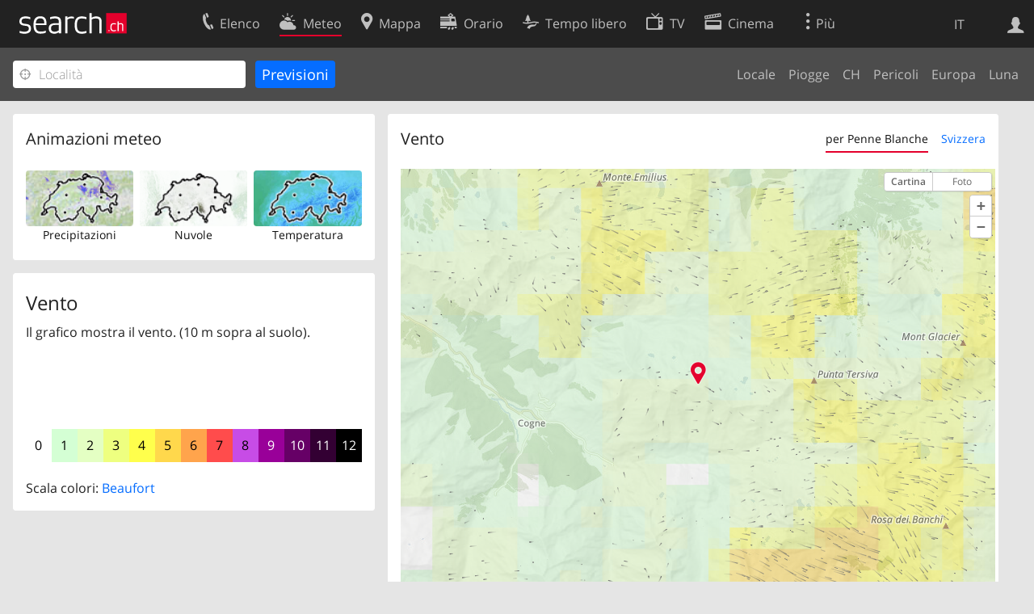

--- FILE ---
content_type: text/html; charset=utf-8
request_url: https://search.ch/meteo/wind/Penne-Blanche.it.html
body_size: 6912
content:
<!DOCTYPE html>
<html lang="it" class="no-js ua-os-mac">
<head><meta http-equiv="Content-Type" content="text/html; charset=utf-8">
<link rel="shortcut icon" href="//search.ch/lib/favicon.ico?c=3">
<title>Vento - search.ch</title>
<script>document.documentElement.className = document.documentElement.className.replace(/(^|\s)no-js(\s|$)/, '$1js$2');</script>
<link rel="stylesheet" href="//search.ch/lib/itjs/?files=fonts.css,searchlib.css,searchlib-full.css&amp;c=4aff6ba1d4">
<link rel="stylesheet" href="/meteo/itjs/?files=meteo.css,meteo-full.css&amp;c=b7d2aacd0c">
<meta name="viewport" content="initial-scale=1.0, width=device-width, viewport-fit=cover">
<meta name="apple-mobile-web-app-title" content="Vento">
<meta name="theme-color" content="#000">
<meta name="google-adsense-account" content="ca-pub-3914417089986499">
<meta name="referrer" content="origin-when-cross-origin">
<link rel="apple-touch-icon-precomposed" href="//search.ch/lib/images/touch/meteo.png">
<meta name="msapplication-TileImage" content="//search.ch/lib/images/touch/meteo.png">
<meta name="msapplication-TileColor" content="#e4002c">
<link rel="alternate" hreflang="x-default" title=" " href="https://search.ch/meteo/wind/Penne-Blanche">
<link rel="alternate" hreflang="fr" title="fr" href="https://search.ch/meteo/wind/Penne-Blanche.fr.html">
<link rel="alternate" hreflang="it" title="it" href="https://search.ch/meteo/wind/Penne-Blanche.it.html">
<link rel="alternate" hreflang="en" title="en" href="https://search.ch/meteo/wind/Penne-Blanche.en.html">
<script>window.dataLayer=[{"PageType":"Weather","platform":"web","LoginType":"Visitor","Slot":"meteo","PageLanguage":"it"}];</script>
<script>window.kameleoonQueue = window.kameleoonQueue || [];</script>
<script src="https://hm236qt78z.kameleoon.io/kameleoon.js" async fetchpriority="high"></script>
</head>
<body class="sl-lang-it ux-audit ua-os-mac ua-chrome sl-service-meteo sl-service-meteo-wind"><div style="position:absolute"><noscript><img class="audit" alt="" style="width:0; height:0; border:0; padding:0" src="//search.ch/audit/NCP/meteo/it/wind_penne-blanche"></noscript><script>(new Image()).src = '//search.ch/audit/NCP/meteo/it/wind_penne-blanche?d=' + Math.random()</script>
</div>
<div><img class="sl-printonly sl-logo-print" alt="search.ch" src="//search.ch/lib/images/search-logo-print.svg?c=ae4bf65605"><div class="sl-nav-container sl-screenonly"><div class="sl-nav"><div class="sl-nav-inner"><a href="//search.ch/index.it.html" title="Pagina iniziale"><div id="sl-logo" class="sl-logo left"></div>
</a><div class="sl-login-container sl-form" id="sl-profile-badge-container"><a class="sl-profile-badge" href="#sl-login" title="Accesso"><span class="sl-icon-monospace sl-icon-profile"></span></a></div>
<div id="sl-language-selector" class="sl-language-selector-desktop"><div class="sl-language-list"><a href="//search.ch/meteo/wind/Penne-Blanche" class="sl_state_link">DE</a><a href="//search.ch/meteo/wind/Penne-Blanche.fr.html" class="sl_state_link">FR</a><a href="//search.ch/meteo/wind/Penne-Blanche.it.html" class="sl_state_link sl-is-active">IT</a><a href="//search.ch/meteo/wind/Penne-Blanche.en.html" class="sl_state_link">EN</a></div>
</div>
<ul class="sl-nav-items-container"><li class="sl-nav-item" data-moveable title="Elenco telefonico svizzero"><a id="sl-menu-link-tel" class="sl-menu-link sl-vertical-center" href="//search.ch/tel/index.it.html"><span class="sl-icon-monospace sl-icon-service-tel"></span><span class="sl-menu-title">Elenco</span></a></li><li class="sl-nav-item sl-menu-active" data-moveable title=""><a id="sl-menu-link-meteo" class="sl-menu-link sl-vertical-center" href="//search.ch/meteo/index.it.html"><span class="sl-icon-monospace sl-icon-service-meteo"></span><span class="sl-menu-title">Meteo</span></a></li><li class="sl-nav-item" data-moveable title="Cartina interattiva della Svizzera con itinerari"><a id="sl-menu-link-map" class="sl-menu-link sl-vertical-center" href="//search.ch/map/index.it.html"><span class="sl-icon-monospace sl-icon-service-map"></span><span class="sl-menu-title">Mappa</span></a></li><li class="sl-nav-item" data-moveable title="Pianificare il viaggio con i mezzi pubblici"><a id="sl-menu-link-oev" class="sl-menu-link sl-vertical-center" href="//search.ch/orario/index.it.html"><span class="sl-icon-monospace sl-icon-service-oev"></span><span class="sl-menu-title">Orario</span></a></li><li class="sl-nav-item" data-moveable title="Tempo libero"><a id="sl-menu-link-freizeit" class="sl-menu-link sl-vertical-center" href="//search.ch/libero/index.it.html"><span class="sl-icon-monospace sl-icon-service-freizeit"></span><span class="sl-menu-title">Tempo libero</span></a></li><li class="sl-nav-item" data-moveable title="Programma TV"><a id="sl-menu-link-tv" class="sl-menu-link sl-vertical-center" href="//search.ch/tv/index.it.html"><span class="sl-icon-monospace sl-icon-service-tv"></span><span class="sl-menu-title">TV</span></a></li><li class="sl-nav-item" data-moveable title="Programmazione cinema"><a id="sl-menu-link-kino" class="sl-menu-link sl-vertical-center" href="//search.ch/cine/index.it.html"><span class="sl-icon-monospace sl-icon-service-kino"></span><span class="sl-menu-title">Cinema</span></a></li><li class="sl-nav-item" data-moveable title="bollettino della neve per più di 200 località svizzere in cui praticare sport invernali"><a id="sl-menu-link-meteo/snow" class="sl-menu-link sl-vertical-center" href="//search.ch/meteo/snow.it.html"><span class="sl-icon-monospace sl-icon-service-snow"></span><span class="sl-menu-title">Neve</span></a></li><li class="sl-nav-item" data-moveable title="Ricerca nel Web"><a id="sl-menu-link-web" class="sl-menu-link sl-vertical-center" href="//search.ch/web/index.it.html"><span class="sl-icon-monospace sl-icon-service-web"></span><span class="sl-menu-title">Ricerca Web</span></a></li><li class="sl-nav-item" data-moveable title=""><a id="sl-menu-link-app" class="sl-menu-link sl-vertical-center" href="//search.ch/app/index.it.html"><span class="sl-icon-monospace sl-icon-service-app"></span><span class="sl-menu-title">Applicazione</span></a></li><li class="sl-nav-item"><a id="sl-more-link" class="sl-menu-link sl-vertical-center" href="#sl-flyout-menu"><span class="sl-icon-monospace sl-icon-more"></span><span class="sl-menu-title">Più</span></a></li></ul>
<div id="sl-login" class="sl-login-container sl-form"><form method="post" action="//login.search.ch/login.it.html"><ul class="sl-floatlist"><li class="sl-floatlist-newline spacer"><a class="sl-text-link" href="//login.search.ch/settings/services.it.html?f=https%3A%2F%2Fsearch.ch%2Fmeteo%2Fwind%2FPenne-Blanche.it.html"><span>Informazioni personali »</span></a></li>
<li class="sl-floatlist-newline sl-readtext">Accesso:</li>
<li class="sl-login-input"><input type="text" placeholder="Nome utente" name="LoginName" tabindex="1"><div class="sl-form-row-field-action-right sl-icon-clear" style="display:none"></div>
</li>
<li class="sl-login-input"><input type="password" placeholder="Password" name="Password" tabindex="1"><input type="hidden" name="Token" value="0160a32a6c80c42457223f55650ce905"><div class="sl-form-row-field-action-right sl-icon-clear" style="display:none"></div>
</li>
<li class="sl-floatlist-newline spacer"><input type="hidden" name="f" value="https://search.ch/meteo/wind/Penne-Blanche.it.html"><input type="submit" class="" value="OK" tabindex="1"></li>
<li><a class="sl-text-link" href="//login.search.ch/register.it.html?f=https%3A%2F%2Fsearch.ch%2Fmeteo%2Fwind%2FPenne-Blanche.it.html"><span>Registratevi</span></a></li>
<li class="sl-floatlist-newline spacer"><a class="sl-text-link" href="//login.search.ch/forgotpassword.it.html?f=https%3A%2F%2Fsearch.ch%2Fmeteo%2Fwind%2FPenne-Blanche.it.html"><span>Dimenticata la password</span></a></li>
<li class="sl-floatlist-newline sl-readtext">o</li>
<li class="sl-floatlist-newline socialbutton"><a rel="nofollow" class="sl-sociallogin-localch sl-text-link sl-button" href="//login.search.ch/login/localch.it.html?f=https%3A%2F%2Fsearch.ch%2Fmeteo%2Fwind%2FPenne-Blanche.it.html&amp;mode=login&amp;nonce=1769788448g66406b6f6729c41194c478cdac108e0dg3e7703d42b5fe687574f0fa568d08b50ee7cbf2665d14be2c61cfba73ca72d59ge92e5ad8e8a38835dd117324737d17a6" data-state="{&quot;forward_url&quot;:&quot;https:\/\/search.ch\/meteo\/wind\/Penne-Blanche.it.html&quot;,&quot;mode&quot;:&quot;login&quot;}" data-nonce="1769788448g66406b6f6729c41194c478cdac108e0dg3e7703d42b5fe687574f0fa568d08b50ee7cbf2665d14be2c61cfba73ca72d59ge92e5ad8e8a38835dd117324737d17a6"><img class="sl-share-icon" src="//search.ch/lib/images/social/localch.svg?c=141c7389a2" alt=""><span>Accedi con local.ch</span></a></li>
<li class="sl-floatlist-newline socialbutton"><a rel="nofollow" class="sl-sociallogin-apple sl-text-link sl-button" href="//login.search.ch/login/apple.it.html?f=https%3A%2F%2Fsearch.ch%2Fmeteo%2Fwind%2FPenne-Blanche.it.html&amp;mode=login&amp;nonce=1769788448g66406b6f6729c41194c478cdac108e0dg3e7703d42b5fe687574f0fa568d08b50ee7cbf2665d14be2c61cfba73ca72d59ge92e5ad8e8a38835dd117324737d17a6" data-state="{&quot;forward_url&quot;:&quot;https:\/\/search.ch\/meteo\/wind\/Penne-Blanche.it.html&quot;,&quot;mode&quot;:&quot;login&quot;}" data-nonce="1769788448g66406b6f6729c41194c478cdac108e0dg3e7703d42b5fe687574f0fa568d08b50ee7cbf2665d14be2c61cfba73ca72d59ge92e5ad8e8a38835dd117324737d17a6"><img class="sl-share-icon" src="//search.ch/lib/images/social/apple.svg?c=ef7e622b8b" alt=""><span>Accedi con Apple</span></a></li>
<li class="sl-floatlist-newline socialbutton"><a rel="nofollow" class="sl-sociallogin-facebook sl-text-link sl-button" href="//login.search.ch/login/facebook.it.html?f=https%3A%2F%2Fsearch.ch%2Fmeteo%2Fwind%2FPenne-Blanche.it.html&amp;mode=login&amp;nonce=1769788448g66406b6f6729c41194c478cdac108e0dg3e7703d42b5fe687574f0fa568d08b50ee7cbf2665d14be2c61cfba73ca72d59ge92e5ad8e8a38835dd117324737d17a6" data-state="{&quot;forward_url&quot;:&quot;https:\/\/search.ch\/meteo\/wind\/Penne-Blanche.it.html&quot;,&quot;mode&quot;:&quot;login&quot;}" data-nonce="1769788448g66406b6f6729c41194c478cdac108e0dg3e7703d42b5fe687574f0fa568d08b50ee7cbf2665d14be2c61cfba73ca72d59ge92e5ad8e8a38835dd117324737d17a6"><img class="sl-share-icon" src="//search.ch/lib/images/social/facebook.svg?c=f912f2fa26" alt=""><span>Accedi con Facebook</span></a></li>
<li class="sl-floatlist-newline socialbutton"><a rel="nofollow" class="sl-sociallogin-google sl-text-link sl-button" href="//login.search.ch/login/google.it.html?f=https%3A%2F%2Fsearch.ch%2Fmeteo%2Fwind%2FPenne-Blanche.it.html&amp;mode=login&amp;nonce=1769788448g66406b6f6729c41194c478cdac108e0dg3e7703d42b5fe687574f0fa568d08b50ee7cbf2665d14be2c61cfba73ca72d59ge92e5ad8e8a38835dd117324737d17a6" data-state="{&quot;forward_url&quot;:&quot;https:\/\/search.ch\/meteo\/wind\/Penne-Blanche.it.html&quot;,&quot;mode&quot;:&quot;login&quot;}" data-nonce="1769788448g66406b6f6729c41194c478cdac108e0dg3e7703d42b5fe687574f0fa568d08b50ee7cbf2665d14be2c61cfba73ca72d59ge92e5ad8e8a38835dd117324737d17a6"><img class="sl-share-icon" src="//search.ch/lib/images/social/google.svg?c=5ea4cb398a" alt=""><span>Accedi con Google</span></a></li>
<li class="sl-floatlist-newline socialbutton"><a rel="nofollow" class="sl-sociallogin-linkedin sl-text-link sl-button" href="//login.search.ch/login/linkedin.it.html?f=https%3A%2F%2Fsearch.ch%2Fmeteo%2Fwind%2FPenne-Blanche.it.html&amp;mode=login&amp;nonce=1769788448g66406b6f6729c41194c478cdac108e0dg3e7703d42b5fe687574f0fa568d08b50ee7cbf2665d14be2c61cfba73ca72d59ge92e5ad8e8a38835dd117324737d17a6" data-state="{&quot;forward_url&quot;:&quot;https:\/\/search.ch\/meteo\/wind\/Penne-Blanche.it.html&quot;,&quot;mode&quot;:&quot;login&quot;}" data-nonce="1769788448g66406b6f6729c41194c478cdac108e0dg3e7703d42b5fe687574f0fa568d08b50ee7cbf2665d14be2c61cfba73ca72d59ge92e5ad8e8a38835dd117324737d17a6"><img class="sl-share-icon" src="//search.ch/lib/images/social/linkedin.svg?c=c1b8d81f93" alt=""><span>Accedi con LinkedIn</span></a></li>
<li class="sl-floatlist-newline sl-readtext sl-smaller">Si prega di prendere atto che si applicano le nostre nuove <a href="//search.ch/privacy.it.html">informative sulla protezione dei dati</a>, così come le <a href="//search.ch/terms.it.html">condizioni di utilizzo</a> modificate.</li>
</ul>
</form>
</div>
</div>
</div>
<div id="sl-service-form-container" class="sl-screenonly"><form action="/meteo/wind.it.html"><div class="sl-form-row with-submit meteo-inputfield"><div class="sl-form-row-field"><input class="sl-locateme sl-form-row-field-action-tail" type="text" name="plz_ort" id="plz_ort" placeholder="Località" tabindex="1"><div class="sl-form-row-field-action-right sl-icon-clear" style="display:none"></div>
<div id="plz_ort-completion"></div>
</div>
<input id="meteo-submit" type="submit" value="Previsioni" tabindex="1"></div>
<div class="meteo-subnav"><ul class="sl-floatlist sl-subnav-list"><li class="meteo-subnav-local"><a href="/meteo/index.it.html">Locale</a></li>
<li class="meteo-subnav-prognosis"><a href="/meteo/prognosis.it.html">Piogge</a></li>
<li class="meteo-subnav-ch"><a href="/meteo/ch.it.html">CH</a></li>
<li class="meteo-subnav-alertmap"><a href="/meteo/alertmap.it.html">Pericoli</a></li>
<li class="meteo-subnav-europa"><a href="/meteo/europa.it.html">Europa</a></li>
<li class="meteo-subnav-astro"><a href="/meteo/astro.it.html">Luna</a></li>
</ul>
</div>
</form>
</div>
</div>
<div class="sl-content sl-cards-container"><div class="sl-col sl-col-3"><section class="sl-card"><div class="sl-card-inner"><header><h2 class="sl-card-header-title">Animazioni meteo</h2>
</header>
<div class="sl-card-body"><ul class="meteo-cosmolinks"><li class="meteo-forecastlink"><a href="/meteo/prognosis/Penne-Blanche.it.html" id="meteo_PREC_thumbnail" class="meteomapcontainer-small meteoimg1-small"><img class="meteomapimg-small meteo-forecastimg meteoimg1-small" src="/meteo/images/meteomap1e_small.jpg" alt=""><img class="prognosisimg-small meteo-forecastimg meteoimg1-small" src="/meteo/images/cosmo/PREC1/1769787600.png" alt=""><img id="#meteomap_PREC_outline" class="meteomap-outline-small meteo-forecastimg meteoimg1-small" src="/meteo/images/meteomap1e_outline_small.png" alt="Precipitazioni"></a><a href="/meteo/prognosis.it.html">Precipitazioni</a></li>
<li class="meteo-forecastlink"><a href="/meteo/cloud/Penne-Blanche.it.html" id="meteo_CLCT_thumbnail" class="meteomapcontainer-small meteoimg1-small"><img class="meteomapimg-small meteo-forecastimg meteoimg1-small" src="/meteo/images/meteomap1e_aerial_small.jpg" alt=""><img class="prognosisimg-small meteo-forecastimg meteoimg1-small" src="/meteo/images/cosmo/CLCT1/1769787600.png" alt=""><img id="#meteomap_CLCT_outline" class="meteomap-outline-small meteo-forecastimg meteoimg1-small" src="/meteo/images/meteomap1e_outline_small.png" alt="Nuvole"></a><a href="/meteo/cloud.it.html">Nuvole</a></li>
<li class="meteo-forecastlink"><a href="/meteo/temp/Penne-Blanche.it.html" id="meteo_T2m_thumbnail" class="meteomapcontainer-small meteoimg1-small"><img class="prognosisimg-small meteo-forecastimg meteoimg1-small" src="/meteo/images/cosmo/T2m1/1769787600.jpg" alt=""><img id="#meteomap_T2m_outline" class="meteomap-outline-small meteo-forecastimg meteoimg1-small" src="/meteo/images/meteomap1e_outline_small.png" alt="Temperatura"></a><a href="/meteo/temp.it.html">Temperatura</a></li>
</ul>
</div>
</div>
</section>
<section class="sl-card"><div class="sl-card-inner"><div class="sl-card-body"><div class="meteo-prognosis-info"><h4>Vento</h4><p>Il grafico mostra il vento. (10 m sopra al suolo).</p><div id="jonly_info" style="visibility:hidden"><p>Spostare il cursore sotto il grafico per selezionare una data.</p></div></div>
<br>
<ul id="prognosisscale"><li class="meteo-scale-colors" style="background-color:rgb(255,255,255);;color:black" title="Calma&lt;br&gt;&#10;0 - 1 km/h&lt;br&gt;&#10;0 - 1 kn">0</li>
<li class="meteo-scale-colors" style="background-color:rgb(212,255,212);;color:black" title="Bava di vento&lt;br&gt;&#10;2 - 5 km/h&lt;br&gt;&#10;2 - 4 kn">1</li>
<li class="meteo-scale-colors" style="background-color:rgb(228,255,195);;color:black" title="Brezza leggera&lt;br&gt;&#10;6 - 11 km/h&lt;br&gt;&#10;5 - 7 kn">2</li>
<li class="meteo-scale-colors" style="background-color:rgb(238,255,128);;color:black" title="Brezza tesa&lt;br&gt;&#10;12 - 19 km/h&lt;br&gt;&#10;8 - 11 kn">3</li>
<li class="meteo-scale-colors" style="background-color:rgb(255,255,76);;color:black" title="Vento moderato&lt;br&gt;&#10;20 - 28 km/h&lt;br&gt;&#10;12 - 16 kn">4</li>
<li class="meteo-scale-colors" style="background-color:rgb(255,216,76);;color:black" title="Vento teso&lt;br&gt;&#10;29 - 38 km/h&lt;br&gt;&#10;17 - 22 kn">5</li>
<li class="meteo-scale-colors" style="background-color:rgb(255,164,76);;color:black" title="Vento fresco&lt;br&gt;&#10;39 - 49 km/h&lt;br&gt;&#10;23 - 28 kn">6</li>
<li class="meteo-scale-colors" style="background-color:rgb(255,76,76);;color:black" title="Vento forte&lt;br&gt;&#10;50 - 61 km/h&lt;br&gt;&#10;29 - 34 kn">7</li>
<li class="meteo-scale-colors" style="background-color:rgb(199,76,230);;color:black" title="Burrasca&lt;br&gt;&#10;62 - 74 km/h&lt;br&gt;&#10;35 - 41 kn">8</li>
<li class="meteo-scale-colors" style="background-color:rgb(153,0,153);;color:white" title="Burrasca forte&lt;br&gt;&#10;75 - 88 km/h&lt;br&gt;&#10;42 - 48 kn">9</li>
<li class="meteo-scale-colors" style="background-color:rgb(102,0,102);;color:white" title="Tempesta&lt;br&gt;&#10;89 - 103 km/h&lt;br&gt;&#10;49 - 56 kn">10</li>
<li class="meteo-scale-colors" style="background-color:rgb(51,0,51);;color:white" title="Tempesta violenta&lt;br&gt;&#10;104 - 117 km/h&lt;br&gt;&#10;57 - 64 kn">11</li>
<li class="meteo-scale-colors" style="background-color:rgb(0,0,0);;color:white" title="Uragano&lt;br&gt;&#10;&gt; 118 km/h&lt;br&gt;&#10;&gt; 65 kn">12</li>
</ul>
<p>Scala colori: <a class="bluelink" href="https://it.wikipedia.org/wiki/Scala_di_Beaufort">Beaufort</a></p>
</div>
</div>
</section>
</div>
<div class="sl-col sl-col-5"><section class="sl-card meteo-prognosis meteo-FF_10M"><div class="sl-card-inner"><header><h2 class="sl-card-header-title" style="float:left">Vento</h2>
<ul class="sl-card-action sl-floatlist sl-subnav-list meteo-prognosis-subnav"><li class="sl-subnav-active"><a id="meteo-thirdnav-local" class="" href="#" onclick="Prognosis &amp;&amp; Prognosis.player &amp;&amp; Prognosis.init_view_local(true); Prognosis.store_init_view(&quot;local&quot;); return false">per Penne Blanche</a></li>
<li class=""><a id="meteo-thirdnav-ch" class="" href="#" onclick="Prognosis &amp;&amp; Prognosis.player &amp;&amp; Prognosis.init_view_ch(true); Prognosis.store_init_view(&quot;ch&quot;); return false">Svizzera</a></li>
</ul>
<div style="clear:both; height:0"> </div>
</header>
<div class="sl-card-body"><div style="position:relative; height:0;z-index:30"><img id="throbber" src="/meteo/images/throbber.gif" alt="" class="sl-no-js-hidden "></div>
<div id="meteoprognosis_container"><div id="meteoprognosis"><img id="posimg" src="/meteo/images/circle.png" style="position:absolute;width:23px;height:23px;left:219px;top:370px;z-index:21" title="Penne Blanche" alt=""><div id="prognosistitle" class="nonly">Passato Oggi alle 16:40</div>
</div>
<div id="nowindicator" class="meteo-nowindicator"></div>
<table id="prognosisplayer" class="sl-screenonly"><tr><td class="meteo-playbutton-container" style="width:32px"><img id="play" src="/meteo/images/0.gif" class="meteo-playbutton" alt="Play"></td>
<td><div id="meteoslider"><img class="slider_played" src="/meteo/images/0.gif" alt=""><img class="slider_loaded" src="/meteo/images/0.gif" alt=""><img class="slider_toload" src="/meteo/images/0.gif" alt=""></div>
</td>
</tr>
</table>
</div>
</div>
</div>
</section>
</div>
<div class="sl-copyright meteo-footer">Dati © by <a href="https://www.meteosvizzera.admin.ch/home.html">MeteoSvizzera</a></div>
</div>
<div class="sl-footer"><div class="sl-flyout-menu" id="sl-flyout-menu"><div class="sl-more-column"><ul id="sl-more-links-list" class="sl-more-links-list"></ul>
</div>
<div class="sl-footer-column"><ul class="sl-footer-link-list"><li><a href="//www.localsearch.ch/it/il-vostro-profilo">Il vostro profolio</a></li>
<li><a href="https://cc.localsearch.ch/?language=it">Area clienti</a></li>
<li><a href="//search.ch/about.it.html">Informazioni Legali</a></li>
<li><a href="//search.ch/contact.it.html?s=meteo">Contatti</a></li>
<li><a href="//search.ch/terms.it.html">Condizioni d’uso</a></li>
<li><a href="//search.ch/privacy.it.html">Protezione dei dati</a></li>
<li><a href="//search.ch/cookiepolicy.it.html">Politica sui cookie</a></li>
<li><a href="javascript:Optanon.ToggleInfoDisplay()">Preferenze cookie</a></li>
<li><a href="//api.search.ch/index.it.html">Sviluppatori</a></li>
</ul>
</div>
</div>
</div>
</div>
<script>window.trace += "e";; var env = {"coverage":[1769778000,1769778600,1769779200,1769779800,1769780400,1769781000,1769781600,1769782200,1769782800,1769783400,1769784000,1769784600,1769785200,1769785800,1769786400,1769787000,1769787600,1769788200,1769788800,1769789400,1769790000,1769790600,1769791200,1769791800,1769792400,1769793000,1769793600,1769794200,1769794800,1769795400,1769796000,1769796600,1769797200,1769797800,1769798400,1769799000,1769799600,1769800200,1769800800,1769801400,1769802000,1769802600,1769803200,1769803800,1769804400,1769805000,1769805600,1769806200,1769806800,1769807400,1769808000,1769808600,1769809200,1769809800,1769810400,1769811000,1769811600,1769812200,1769812800,1769813400,1769814000,1769814600,1769815200,1769815800,1769816400,1769817000,1769817600,1769818200,1769818800,1769819400,1769820000,1769820600,1769821200,1769821800,1769822400,1769823000,1769823600,1769824200,1769824800,1769825400,1769826000,1769826600,1769827200,1769827800,1769828400,1769829000,1769829600,1769830200,1769830800,1769831400,1769832000,1769832600,1769833200,1769833800,1769834400,1769835000,1769835600,1769836200,1769836800,1769837400,1769838000,1769838600,1769839200,1769839800,1769840400,1769841000,1769841600,1769842200,1769842800,1769843400,1769844000,1769844600,1769845200,1769845800,1769846400,1769847000,1769847600,1769848200,1769848800,1769849400,1769850000,1769850600,1769851200,1769851800,1769852400,1769853000,1769853600,1769854200,1769854800,1769855400,1769856000,1769856600,1769857200,1769857800,1769858400,1769859000,1769859600,1769860200,1769860800,1769861400,1769862000,1769862600,1769863200,1769863800,1769864400,1769865000,1769865600,1769866200,1769866800,1769867400,1769868000,1769868600,1769869200,1769869800,1769870400,1769871000,1769871600,1769872200,1769872800,1769873400,1769874000,1769874600,1769875200,1769875800,1769876400,1769877000,1769877600,1769878200,1769878800,1769879400,1769880000,1769880600,1769881200,1769881800,1769882400,1769883000,1769883600,1769884200,1769884800,1769885400,1769886000,1769886600,1769887200,1769887800,1769888400,1769889000,1769889600,1769890200,1769890800,1769891400,1769892000,1769892600,1769893200],"empty":[],"imgcount":193,"i_now":16,"wind_startframe":16,"starttime":1769778000,"interval_mins":10,"imagedir":"\/\/search.ch\/meteo\/images\/cosmo\/FF_10M1\/","T":{"meteo_prognosis_sliderlabel2":"","meteo_prognosis_sliderlabel1":"","meteo_cosmo_toggle_show":"Visionare radar pioggia","meteo_cosmo_toggle_hide":"Radar pioggia","weekday0":"Domenica","weekday1":"Lunedì","weekday2":"Martedì","weekday3":"Mercoledì","weekday4":"Ieri","weekday5":"Oggi","weekday6":"Domani","sl_locateme_denied":"Voi non ci avete permesso di consultarla per quanto riguarda la vostra attuale posizione.","sl_locateme_error":"Impossibile determinare la posizione attuale.","sl_locateme_retry":"Rilevare nuovamente la posizione","sl_share_page":"Condividere la pagina"},"apptype":false,"os":"mac","titlemargin":-20,"cosmotype":"FF_10M","mapurl":"\/\/search.ch\/map\/api\/map.it.js","map_latlng_bounds":[[45.18624,5.023348],[48.389974,11.457574]],"fg_local":"\/\/search.ch\/map\/chmap.png?layer=sym&base=599088,51886&w=571&h=418&zd=32","bg_local":"\/\/search.ch\/map\/chmap.png?layer=fg,pois,ruler&pixelratio=2&base=599088,51886&w=571&h=418&zd=32","fg_ch":"\/meteo\/images\/meteomap1e_aerial.jpg","bg_ch":"\/meteo\/images\/meteomap1e_outline.png","zips":[],"use_map_api":true,"use_maplibre":null,"prognosis_circlesize":23,"prognosis_width":585,"prognosis_height":426,"prognosis_left":219,"prognosis_top":370,"imagetype":"png","show_position":true,"map_bbox":{"x":219,"y":370,"w":477,"h":349,"scale":0.032},"map_server":"\/\/search.ch\/map\/","map_api":{"bbox_local":[""],"bbox_ch":[5.023348,45.18624,11.457574,48.389974],"state_local":1,"zd_local":32,"zd_ch":1024,"lat":45.618738,"lon":7.426947,"mx":599088,"my":51886,"zd":32,"CH_BOUNDS_WGS84_SOUTH":45.81,"CH_BOUNDS_WGS84_NORTH":47.81,"CH_BOUNDS_WGS84_WEST":5.95,"CH_BOUNDS_WGS84_EAST":10.5,"MAP_BOUNDS_WGS84_SOUTH":45.18624,"MAP_BOUNDS_WGS84_NORTH":48.389974,"MAP_BOUNDS_WGS84_WEST":5.023348,"MAP_BOUNDS_WGS84_EAST":11.457574,"xmin":421000,"ymin":11000,"xmax":898000,"ymax":360000,"width":477,"height":349},"init_view":"local","autoinit_prognosis":true,"wind_animation_id":"#mapcontainer","wind_outline_id":"#meteomap_outline","wind_animate":true,"wind":{"bounds":"5.023348,45.18624,11.457574,48.389974","zoom":6,"width":108,"height":78,"grid_points_full":7,"grid_points_non_full":4,"limit":1,"windscale_tooltip_show":true,"time":1769785200},"audit_url":"\/\/search.ch\/audit\/CP\/meteo\/it\/wind_penne-blanche","lang":"it","lib_url":"\/\/search.ch\/lib\/","page":"wind_penne-blanche","bench":1,"servertype":"live","services_onedomain":["app","freizeit","freizeit","loisir","libero","leisure","kino","kino","cine","cine","kino","map","maps","route","velo","bici","bike","fahrrad","meteo","oev","fahrplan","horaire","orario","timetable","route","snow","tel","tv","web","lib","mapgen","portal","routebackend","test","alarm","billy","clips","dofta","envis","hulda","inbyn","jubla","kura","norbo","oxel","pugg","qvart","rusig","trotsig","uldum","vaken","wilse","xaxig","yucca","zita","akut","boren","charm","dimma","devel","twin"],"service_path":"meteo","ua":{"os":"mac","osversion":"10.15.7","apptype":false,"appversion":0,"full":true},"post":0};; new Image().src = "//search.ch/lib/sizes.gif?w=" + window.innerWidth + "&h=" + window.innerHeight + "&r=" + (window.devicePixelRatio ? window.devicePixelRatio : 1) + "&f=" + window.getComputedStyle(document.querySelector("html")).getPropertyValue("font-size"); window.onerror = function (errmsg, file, line, column, errorObj) {
	var stack = errorObj && errorObj.stack ? errorObj.stack : "";
	var errstr = typeof errmsg !== 'string' ? 'event keys:' + Object.keys(errmsg).join() : errmsg;
	var el = document.activeElement;
	var typing = el && (el.tagName.toLowerCase() == 'input' && el.type == 'text' || el.tagName.toLowerCase() == 'textarea');
	if (!typing && !window.sl_noretry && errstr.match(/SyntaxError/) && !window.location.href.match(/retry=/) && !env.post)
		window.location.replace(window.location.href + (window.location.search ? "&retry=2" : "?retry=2"))
	else if (!window.sl_errurl)
		window.sl_errurl = (new Image()).src = ("/meteo/itjs/error.gif?errmsg=" + encodeURIComponent(errstr) + "&file=" + encodeURIComponent(file) + "&line=" + line + "&column=" + column + "&trace=" + window.trace.substr(9) + "&gotjs=" + encodeURIComponent(window.it_gotjs) + '&stack=' + encodeURIComponent(stack)).substr(0, 3900);
	
}
window.trace += "E";</script>
<script src="/meteo/itjs/?files=jquerybuild.js%3Fui%3Dwidget-position-autocomplete-tooltip%26lang%3Dit,sl_core.js,sl.js,nav-full.js,service-form.js,geo.js,overlay.js,sl_sortable.js,sl_state.js,sl_autocomplete.js,meteo.js,player.js,prognosis.js,wind.js&amp;c=161aa37a2f"></script>
<script>window.trace += "l";
			
			if (!("$" in window) && !window.location.href.match(/retry=/) && !env.post)
				window.location.replace(window.location.href + (window.location.search ? "&retry=1" : "?retry=1"));
			else
			$(document).ready(function () {
				window.sl_noretry = 1;
				$(document).on("click",".sl-banner .sl-icon-close", function() {
					$(this).closest(".sl-banner").animate({ height:0, padding:0 }, { duration:100, complete: function () { $(this).remove(); } })
						.find(".sl_bv").each(function() { new Image().src = "//search.ch/lib/images/0.gif?r=" + Math.random() + "&banner_close=" + this.id})
				});
				if ($(window).height() < 900 || $(window).width() < 1000)
					$(".sl-banner .sl-card-body, .sl-banner-brandingday").each(function() {
						var img = $(this).find("#embedad0,iframe,img");
						var imgwidth = img.width();
						var imgheight = img.height();
						var scale = imgheight > 150 && imgwidth > 900 ? 0.8 : 0;
						var origin = "top";
						if (imgwidth > $(window).width())
						{
							scale = ($(window).width() - 28) / imgwidth;
							origin = "top left";
						}
						if (scale)
						{
							var h = $(this).height() * scale;
							$(this).css({ "transform-origin":origin, transform:"scale(" + scale + ")", height:h + 10 });	// 2*5 pixel padding => + 10
							if ($(this).is("td"))
								$(this).closest("table").height(h).find("tr,td,td div").height(h);
						}
					});;search_state_init();
});window.trace += "L";</script>
</body>
</html>
